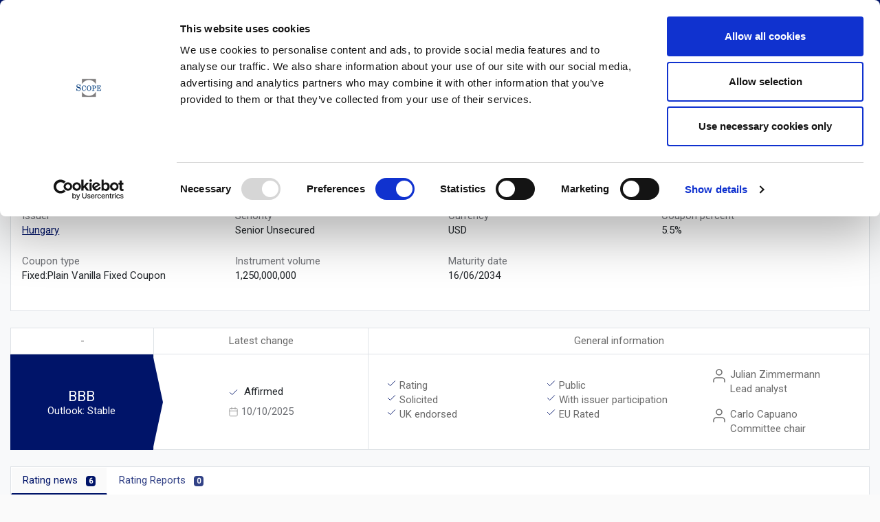

--- FILE ---
content_type: text/html;charset=UTF-8
request_url: https://scoperatings.com/ratings-and-research/instrument/615312
body_size: 10315
content:





<!doctype html>
<html lang="en">
<head>
    <title>HUGV   5.500 06/16/34 | Instrument | Scope Ratings | European Rating Agency </title>
    <link rel=canonical href="https://scoperatings.com/ratings-and-research/instrument/615312"/>
    <meta name="description" content="HUGV   5.500 06/16/34 | Instrument | Scope Ratings"/>
<script id="Cookiebot" src="https://consent.cookiebot.com/uc.js" data-cbid="e93e2d2e-b140-4cb5-9088-0fe3a5f7efef" data-blockingmode="auto" type="text/javascript"></script>
<!-- Global site tag (gtag.js) - Google Analytics -->
<!-- Global site tag (gtag.js) - Google Analytics -->
<script async src="https://www.googletagmanager.com/gtag/js?id=G-E40K8R56VE"></script>
    <script>
    window.dataLayer = window.dataLayer || [];
    function gtag(){dataLayer.push(arguments);}
    gtag('js', new Date());
    gtag('config', 'G-E40K8R56VE');
</script>

<meta charset="UTF-8">
<meta name="viewport" content="width=device-width, initial-scale=1.0, maximum-scale=1.0">
<link rel="preload" href="/.resources/scoperatings/webresources/js/select.js" as="script">
<link rel="icon" type="image/png" href="/.resources/scoperatings/webresources/img/favicon.png"/>
<link rel="apple-touch-icon" href="/.resources/scoperatings/webresources/img/logos-scope/scope-logo.png" media="all" >
<link rel="preconnect" href="https://fonts.googleapis.com">
<link rel="preconnect" href="https://fonts.gstatic.com" crossorigin>
<link href="https://fonts.googleapis.com/css2?family=Roboto&display=swap" rel="stylesheet">
<link href="https://cdn.jsdelivr.net/npm/bootstrap@5.0.2/dist/css/bootstrap.min.css" rel="stylesheet" integrity="sha384-EVSTQN3/azprG1Anm3QDgpJLIm9Nao0Yz1ztcQTwFspd3yD65VohhpuuCOmLASjC" crossorigin="anonymous">
<link rel="stylesheet" type="text/css" media='all' href="/.resources/scoperatings/webresources/css/select~2025-10-13-19-45-46-000~cache.css"/>
<script src="https://code.jquery.com/jquery-3.6.0.js"></script>
<link rel="stylesheet" type="text/css" media='all' href="/.resources/scoperatings/webresources/css/jquery-ui.min~2025-10-13-19-45-46-000~cache.css"/>
<link rel="stylesheet" type="text/css" media='all' href="/.resources/scoperatings/webresources/css/style~2025-10-13-19-45-46-000~cache.css"/>

<script src="https://unpkg.com/feather-icons"></script>
<script src="https://cdnjs.cloudflare.com/ajax/libs/Chart.js/3.7.0/chart.min.js"></script>


</head>
<body>
<main class="bg-light">
<script src="/.resources/scoperatings/webresources/js/script.js?7"></script>
<header class="mb-3 fixed-top shadow-sm" style="z-index: 1600">
    <div class="bg-primary-dark py-2 main-nav">
        <div class="container">
            <div class="d-flex flex-column flex-lg-row justify-content-lg-between">
                <div class="me-lg-4 d-flex align-items-center">
                    <div class="d-flex align-items-center flex-grow-1">
                        <a href="/" class="d-inline-flex align-items-center text-light text-decoration-none">
                            <img class="scope-logo" src="/.resources/scoperatings/webresources/img/Scope-Ratings-negative.png" alt="Scope Ratings Logo Text">
                        </a>
                        

                        <div class="d-lg-none ms-auto d-flex align-items-center">
                            <a href="/contact" class="text-light text-decoration-none">
                                <svg xmlns="http://www.w3.org/2000/svg" width="21" height="21" fill="currentColor" class="bi bi-telephone" viewBox="0 0 16 16">
                                    <path d="M3.654 1.328a.678.678 0 0 0-1.015-.063L1.605 2.3c-.483.484-.661 1.169-.45 1.77a17.568 17.568 0 0 0 4.168 6.608 17.569 17.569 0 0 0 6.608 4.168c.601.211 1.286.033 1.77-.45l1.034-1.034a.678.678 0 0 0-.063-1.015l-2.307-1.794a.678.678 0 0 0-.58-.122l-2.19.547a1.745 1.745 0 0 1-1.657-.459L5.482 8.062a1.745 1.745 0 0 1-.46-1.657l.548-2.19a.678.678 0 0 0-.122-.58L3.654 1.328zM1.884.511a1.745 1.745 0 0 1 2.612.163L6.29 2.98c.329.423.445.974.315 1.494l-.547 2.19a.678.678 0 0 0 .178.643l2.457 2.457a.678.678 0 0 0 .644.178l2.189-.547a1.745 1.745 0 0 1 1.494.315l2.306 1.794c.829.645.905 1.87.163 2.611l-1.034 1.034c-.74.74-1.846 1.065-2.877.702a18.634 18.634 0 0 1-7.01-4.42 18.634 18.634 0 0 1-4.42-7.009c-.362-1.03-.037-2.137.703-2.877L1.885.511z"/>
                                </svg>
                            </a>
                        </div>

                    </div>
                </div>
                <div  class="searchbar flex-grow-1 mb-2 mt-3 ms-lg-2">
                    <div class="d-flex">
                        <input onkeydown="searchOnEnter(this)" id="searchField" type="search" class="form-control rounded-0 border-0 p-1" placeholder="Search for issuers, instruments, rating news and research" aria-label="Search">
                        <button onclick="search()" class="btn btn-link pointer bg-light d-flex align-items-center px-2">
                            <svg xmlns="http://www.w3.org/2000/svg" width="16" height="16" viewBox="0 0 24 24" fill="none" stroke="currentColor" stroke-width="1.5" stroke-linecap="round" stroke-linejoin="round" class="feather feather-search"><circle cx="11" cy="11" r="8"></circle><line x1="21" y1="21" x2="16.65" y2="16.65"></line></svg>
                        </button>
                    </div>

                </div>
                <div class="d-flex align-items-center">
                    <a href="/contact" class="d-none d-lg-flex ms-4 align-items-center mb-2 mb-lg-0 text-light text-decoration-none">
                        <svg xmlns="http://www.w3.org/2000/svg" width="21" height="21" fill="currentColor" class="bi bi-telephone" viewBox="0 0 16 16">
                            <path d="M3.654 1.328a.678.678 0 0 0-1.015-.063L1.605 2.3c-.483.484-.661 1.169-.45 1.77a17.568 17.568 0 0 0 4.168 6.608 17.569 17.569 0 0 0 6.608 4.168c.601.211 1.286.033 1.77-.45l1.034-1.034a.678.678 0 0 0-.063-1.015l-2.307-1.794a.678.678 0 0 0-.58-.122l-2.19.547a1.745 1.745 0 0 1-1.657-.459L5.482 8.062a1.745 1.745 0 0 1-.46-1.657l.548-2.19a.678.678 0 0 0-.122-.58L3.654 1.328zM1.884.511a1.745 1.745 0 0 1 2.612.163L6.29 2.98c.329.423.445.974.315 1.494l-.547 2.19a.678.678 0 0 0 .178.643l2.457 2.457a.678.678 0 0 0 .644.178l2.189-.547a1.745 1.745 0 0 1 1.494.315l2.306 1.794c.829.645.905 1.87.163 2.611l-1.034 1.034c-.74.74-1.846 1.065-2.877.702a18.634 18.634 0 0 1-7.01-4.42 18.634 18.634 0 0 1-4.42-7.009c-.362-1.03-.037-2.137.703-2.877L1.885.511z"/>
                        </svg>
                    </a>
                </div>
            </div>
        </div>
    </div>
    <nav class="navbar navbar-light bg-light bg-white w-100 py-0 justify-content-center d-flex">
        <ul class="scrollx p-0 d-flex justify-content-start px-3 navbar-nav flex-row" style="max-width: 1000px">
            <li class="nav-item">
                <a href="/" class="main-nav nav-link btn-sm p-3 h-100 ">
                    Overview
                </a>
            </li><li class="nav-item">
                <a target="_self" title="About Scope" href="/about-scope" class="main-nav nav-link btn-sm p-3 h-100 " >
                    About Scope
                </a>
            </li>
            <li class="nav-item">
                <a onclick="closeall(this)" href="#" class="main-nav nav-link btn-sm p-3 h-100 active" data-bs-toggle="collapse" data-bs-target="#two" aria-controls="navbarsExample01" aria-expanded="false" aria-label="Toggle navigation">
                    Ratings & Research
                </a>
            </li>
            <li class="nav-item">
                <a onclick="closeall(this)" href="#" class="main-nav nav-link btn-sm p-3 h-100 " data-bs-toggle="collapse" data-bs-target="#three" aria-controls="three" aria-expanded="false" aria-label="Toggle navigation">
                    Governance & Policies
                </a>
            </li>
            <li class="nav-item">
                <a title="Media Scope Group" target="_blank" href="https://scopegroup.com/media-centre" class="main-nav nav-link btn-sm p-3 h-100">
                    Media
                </a>
            </li>
            <li class="nav-item">
                <a target="_blank" href="https://careers.scopegroup.com/" class="main-nav nav-link btn-sm py-3 h-100" >
                    Careers
                </a>
            </li>
        </ul>
        <div class="navbar-collapse collapse border-top bg-white" id="two" >
            <div class="container py-3">
                <div class="row">
                    <div class="col-12">
                        <div class="text-primary mb-4">Ratings & Research</div>
                        <div class="row">
                            <div class="col-12">
                                <ul class="list-unstyled nav-sub-scope bl ps-0 row d-flex g-3">
                                    <li class="col-4 col-sm-6 col-md-4 col-lg-3">
                                        <a style="min-height: 70px" target="_self" title="Scope Ratings Corporates" href="/ratings-and-research/corporates/team"
                                           class="d-flex btn btn-secondary justify-content-center align-items-center p-2 border-0 display-10">
                                            Corporates
                                        </a>
                                    </li>
                                    <li class="col-4 col-sm-6 col-md-4 col-lg-3">
                                        <a style="min-height: 70px"  target="_self" title="Scope Ratings Financial Institutions"
                                           href="/ratings-and-research/financial-institutions/team"
                                           class="d-flex btn btn-secondary justify-content-center align-items-center p-2 border-0 display-10">
                                            Financial Institutions
                                        </a>
                                    </li>
                                    <li class="col-4 col-sm-6 col-md-4 col-lg-3">
                                        <a style="min-height: 70px"  target="_self" title="Scope Ratings Covered Bonds"
                                           href="/ratings-and-research/covered-bonds/team"
                                           class="d-flex btn btn-secondary justify-content-center align-items-center p-2 border-0 display-10">
                                            Covered Bonds
                                        </a>
                                    </li>
                                    <li class="col-4 col-sm-6 col-md-4 col-lg-3">
                                        <a style="min-height: 70px"  target="_self" title="Scope Ratings Structured Finance	"
                                           href="/ratings-and-research/structured-finance/team"
                                           class="d-flex btn btn-secondary justify-content-center align-items-center p-2 border-0 display-10">
                                            Structured Finance
                                        </a>
                                    </li>
                                    <li class="col-4 col-sm-6 col-md-4 col-lg-3">
                                        <a style="min-height: 70px"  target="_self" title="Scope Ratings Project Finance"
                                           href="/ratings-and-research/project-finance/team"
                                           class="d-flex btn btn-secondary justify-content-center align-items-center p-2 border-0 display-10">
                                            Project Finance
                                        </a>
                                    </li>
                                    <li class="col-4 col-sm-6 col-md-4 col-lg-3">
                                        <a style="min-height: 70px"  target="_self" title="Scope Ratings Sovereign and Public Sector"
                                           href="/ratings-and-research/sovereign-and-public-sector/team"
                                           class="d-flex btn btn-secondary justify-content-center align-items-center p-2 border-0 display-10">
                                            Sovereign and Public Sector
                                        </a>
                                    </li>
                                    <li class="col-4 col-sm-6 col-md-4 col-lg-3">
                                        <a style="min-height: 70px"  target="_self" title="Scope Risk Solutions Team"
                                           href="/risk-solutions/team"
                                           class="d-flex btn btn-secondary justify-content-center align-items-center p-2 border-0 display-10">
                                            Risk Solutions
                                        </a>
                                    </li>
                                </ul>
                            </div>
                        </div>
                    </div>
                </div>
            </div>
        </div>
        <div class="navbar-collapse collapse border-top bg-white" id="three" >
            <div class="container py-3">
                <div class="row">
                    <div class="col-12 col-lg-6">
                        <div class="text-primary mb-4">Governance & Policies</div>
                        <div class="row">
                            <div class="col-6">
                                <ul class="list-unstyled nav-sub-scope ps-0">
                                    <li class="mb-1">
                                        <a href="/governance-and-policies/governance" target="_self" title="Governance Scope Group" class="d-flex justify-content-between align-items-center collapse-sub-btn btn btn-toggle align-items-center rounded d-block text-start collapsed">
                                            Governance
                                            <svg xmlns="http://www.w3.org/2000/svg" width="10" fill="currentColor" class="bi bi-chevron-right" viewBox="0 0 16 16">
                                                <path fill-rule="evenodd" d="M4.646 1.646a.5.5 0 0 1 .708 0l6 6a.5.5 0 0 1 0 .708l-6 6a.5.5 0 0 1-.708-.708L10.293 8 4.646 2.354a.5.5 0 0 1 0-.708z"/>
                                            </svg>
                                        </a>
                                    </li>
                                    <li class="mb-1">
                                        <a onclick="closeallSub(this)" class="d-flex justify-content-between align-items-center collapse-sub-btn btn btn-toggle align-items-center rounded d-block text-start collapsed"
                                           data-bs-toggle="collapse" data-bs-target="#rating-gov" aria-expanded="false">
                                            Rating Governance
                                            <svg xmlns="http://www.w3.org/2000/svg" width="10" fill="currentColor" class="bi bi-chevron-right" viewBox="0 0 16 16">
                                                <path fill-rule="evenodd" d="M4.646 1.646a.5.5 0 0 1 .708 0l6 6a.5.5 0 0 1 0 .708l-6 6a.5.5 0 0 1-.708-.708L10.293 8 4.646 2.354a.5.5 0 0 1 0-.708z"/>
                                            </svg>
                                        </a>
                                    </li>
                                    <li class="mb-1">
                                        <a onclick="closeallSub(this)" class="d-flex justify-content-between align-items-center collapse-sub-btn btn btn-toggle align-items-center rounded d-block text-start collapsed"
                                           data-bs-toggle="collapse" data-bs-target="#regulatory" aria-expanded="false">
                                            Regulatory
                                            <svg xmlns="http://www.w3.org/2000/svg" width="10" fill="currentColor" class="bi bi-chevron-right" viewBox="0 0 16 16">
                                                <path fill-rule="evenodd" d="M4.646 1.646a.5.5 0 0 1 .708 0l6 6a.5.5 0 0 1 0 .708l-6 6a.5.5 0 0 1-.708-.708L10.293 8 4.646 2.354a.5.5 0 0 1 0-.708z"/>
                                            </svg>
                                        </a>
                                    </li>
                                </ul>
                            </div>
                            <div class="col-6 ps-0">
                                <div class="collapse collapse-sub" id="governance" >
                                    <ul class="btn-toggle-nav list-unstyled fw-normal pb-1 small">
                                        <li><a href="/governance-and-policies/governance" class="link-dark rounded">Compliance</a></li>
                                        <li><a href="/governance-and-policies/governance" class="link-dark rounded">Review Function</a></li>
                                        <li><a href="/governance-and-policies/governance" class="link-dark rounded">Codes and Policies</a></li>
                                    </ul>
                                </div>
                                <div class="collapse collapse-sub" id="rating-gov">
                                    <ul class="btn-toggle-nav list-unstyled fw-normal pb-1 small">
                                        <li><a href="/governance-and-policies/rating-governance/methodologies" class="link-dark rounded">Methodologies</a></li>
                                        <li><a href="/governance-and-policies/rating-governance/definitions-and-scales" class="link-dark rounded">Definitions and Scales</a></li>
                                    </ul>
                                </div>
                                <div class="collapse collapse-sub" id="regulatory">
                                    <ul class="btn-toggle-nav list-unstyled fw-normal pb-1 small">
                                        <li><a href="/governance-and-policies/regulatory/eu-regulation" class="link-dark rounded">EU Regulation</a></li>
                                        <li><a href="/governance-and-policies/regulatory/uk-regulation" class="link-dark rounded">UK Regulation</a></li>
                                        <li style="display: none"><a href="/governance-and-policies/regulatory/us-regulation" class="link-dark rounded">US Regulation</a></li>
                                    </ul>
                                </div>
                            </div>
                        </div>
                    </div>
                </div>
            </div>
        </div>
    </nav>
</header>

<div style="top:54px; z-index: 1090" id="quick" class="bg-dark d-none fixed-top">
    <div class="container-fluid">
        <div class="col-12">
            <div class="container text-white">
                <div class="row">
                    <div class="col-4">
                        <h1>Announcements</h1>
                        <ul class="list-unstyled" id="response"></ul>
                    </div>
                    <div class="col-4">
                        <h1>Drinks</h1>
                        <ul class="list-unstyled" id="response-i"></ul>
                    </div>
                </div>

            </div>
        </div>
    </div>
</div>    <nav class="container breadcrumbs mt-responsive-nav" style="--bs-breadcrumb-divider: url(&#34;data:image/svg+xml,%3Csvg xmlns='http://www.w3.org/2000/svg' width='8' height='8'%3E%3Cpath d='M2.5 0L1 1.5 3.5 4 1 6.5 2.5 8l4-4-4-4z' fill='currentColor'/%3E%3C/svg%3E&#34;);" aria-label="breadcrumb">
        <ol class="breadcrumb mb-3">
            <li class="breadcrumb-item"><a title="Back to Overview" target="_self" href="/">Overview</a></li>
            <li class="breadcrumb-item">Ratings & Research</li>
            <li class="breadcrumb-item">
                <a
                    title="go to Sovereign and Public Sector"
                    href="/ratings-and-research/sovereign-and-public-sector/team">
                    Sovereign and Public Sector
                </a>
            </li>
            <li class="breadcrumb-item">
                <a
                    title="go to Sovereign and Public Sector"
                    href="/ratings-and-research/sovereign-and-public-sector/instruments">
                    Instruments
                </a>
            </li>
            <li class="breadcrumb-item active text-primary" aria-current="page">HUGV   5.500 06/16/34</li>
        </ol>
    </nav>
    <section class="container">
        <div class="row">
            <article class="col-12">
                <nav class="navbar navbar-scope p-0">
                    <div class="p-3 w-100">
                        <div class="d-flex flex-column flex-lg-row">
                            <div style="max-width: 630px" class="mb-3 mb-lg-0 display-10 text-dark">
                                HUGV   5.500 06/16/34
                            </div>
                            <div class="ms-lg-4 flex-grow-1 mt-1">
                                <div class="d-flex flex-column flex-md-row align-items-md-start h-100">
                                    <div>
                                        <span class="text-secondary ">Country: </span><span class="">Hungary</span>
                                    </div>
                                    <div class="mx-md-3">
                                        <span class="text-secondary">Business line: </span><span class="">Sovereign and Public Sector</span>
                                    </div>
                                    <div class="ms-auto">
                                        <a href="/ratings-and-research/issuer/451464/instruments" class="btn-link btn-sm ms-auto" target="_self" title="Instruments list">
                                            Back to list
                                        </a>
                                    </div>


                                </div>
                            </div>

                        </div>
                    </div>
                </nav>
            </article>
        </div>
    </section>



    <section class="container">
        <div class="row g-4 mt-2">
            <article class="col-12 mt-0 mb-4">
                <div class="bg-white border">
                    <div class="display-10 text-dark p-3 border-bottom mb-3 w-100">Instrument data</div>
                    <div class="p-3">
                        <div class="row">
                                <div class="col-12 col-lg-3 mb-4">
                                    <div class="text-small text-secondary">
                                        Issuer
                                    </div>
                                    <div class="text-dark">
                                        <a target="_self" title="Hungary" href="/ratings-and-research/issuer/451464">Hungary</a>
                                    </div>
                                </div>

                                <div class="col-12 col-lg-3 mb-4">
                                    <div class="text-small text-secondary">
                                        Senority
                                    </div>
                                    <div class="text-dark">
                                        Senior Unsecured
                                    </div>
                                </div>

                                <div class="col-12 col-lg-3 mb-4">
                                    <div class="text-small text-secondary">
                                        Currency
                                    </div>
                                    <div class="text-dark">
                                        USD
                                    </div>
                                </div>


                                <div class="col-12 col-lg-3 mb-4">
                                    <div class="text-small text-secondary">
                                        Coupon percent
                                    </div>
                                    <div class="text-dark">
                                        5.5%
                                    </div>
                                </div>

                                <div class="col-12 col-lg-3 mb-4">
                                    <div class="text-small text-secondary">
                                        Coupon type
                                    </div>
                                    <div class="text-dark">
                                        Fixed:Plain Vanilla Fixed Coupon
                                    </div>
                                </div>

                                <div class="col-12 col-lg-3 mb-4">
                                    <div class="text-small text-secondary">
                                        Instrument volume
                                    </div>
                                    <div class="text-dark">
                                        1,250,000,000
                                    </div>
                                </div>

                                <div class="col-12 col-lg-3 mb-4">
                                    <div class="text-small text-secondary">
                                        Maturity date
                                    </div>
                                    <div class="text-dark">
                                        16/06/2034
                                    </div>
                                </div>

                        </div>
                    </div>
                </div>
            </article>
        </div>

    </section>

        <section class="container">
            <div class="row g-4 mt-0">
                <article class="col-12 mt-0 mb-3">
                    <div class="bg-white border-end">
                        <div class="row g-0 text-center justify-content-between">
                            <div class="type col-6 col-lg-2 border-top d-flex flex-column">
                                <div class="border-bottom border-start py-2 text-tiny">-</div>
                                <div class="position-relative py-5 bg-primary text-white display-9 flex-grow-1 d-flex d-lg-none flex-column align-items-center justify-content-center">
                                    <span class="">
                                            BBB
                                    </span>

                                    <span class="d-block text-small">
                                        Outlook:
                                        <span class="display-10">
                                            Stable
                                        </span>
                                    </span>
                                    <div class="triangle-right position-absolute">
                                        <svg width="100%" height="100%" viewBox="0 0 100 100" preserveAspectRatio="none"  xmlns="http://www.w3.org/2000/svg">
                                            <!-- Example of a polygon with the default fill -->
                                            <polygon fill="#001469" points="0,0 100,50 0,100 " />
                                        </svg>
                                    </div>
                                </div>
                                <div class="position-relative py-5 bg-primary text-white display-9 flex-grow-1 d-none flex-column d-lg-flex align-items-center justify-content-center">
                                    <span class="">
                                            BBB
                                    </span>
                                        <span class="d-block text-small">
                                        Outlook:
                                            Stable
                                    </span>

                                    <div class="triangle-right position-absolute">
                                        <svg width="100%" height="100%" viewBox="0 0 100 100" preserveAspectRatio="none"  xmlns="http://www.w3.org/2000/svg">
                                            <!-- Example of a polygon with the default fill -->
                                            <polygon fill="#001469" points="0,0 100,50 0,100 " />
                                        </svg>
                                    </div>
                                </div>
                            </div>

                            <div class="change col-6 col-lg-3 border-top border-start border-bottom d-flex flex-column">
                                <div class=" border-bottom py-2 text-tiny">Latest change</div>
                                <div class="flex-grow-1 d-flex align-items-center justify-content-center flex-column">
                                    <div>
                                        <div class=" text-start text-dark ">
                                            <svg xmlns="http://www.w3.org/2000/svg" width="15" height="15" viewBox="0 0 24 24" fill="none" stroke="#001469" stroke-width="1.5" stroke-linecap="round" stroke-linejoin="round" class="feather feather-check me-1"><polyline points="20 6 9 17 4 12"></polyline></svg>
                                                Affirmed
                                        </div>
                                        <div class="text-secondary d-flex align-items-center mt-2 text-start">
                                            <svg xmlns="http://www.w3.org/2000/svg" width="15" height="15" viewBox="0 0 24 24" fill="none" stroke="rgb(154, 154, 154)" stroke-width="1.5" stroke-linecap="round" stroke-linejoin="round" class="feather feather-calendar me-1"><rect x="3" y="4" width="18" height="18" rx="2" ry="2"></rect><line x1="16" y1="2" x2="16" y2="6"></line><line x1="8" y1="2" x2="8" y2="6"></line><line x1="3" y1="10" x2="21" y2="10"></line></svg>
                                            10/10/2025
                                        </div>
                                    </div>
                                </div>
                            </div>
                            <div class="info col-12 col-lg-7 border-top  border-bottom border-start d-flex flex-column">
                                <div class="border-bottom py-2 text-tiny">General information</div>
                                <div class="flex-grow-1 d-flex align-items-center justify-content-center">
                                    <div class="w-100 p-2">
                                        <div class="container">
                                            <div class="d-flex flex-column flex-md-row">
                                                <div class="">
                                                    <div class="d-flex row p-3">
                                                            <div class="d-flex align-items-start text-start col-6">
                                                                <svg xmlns="http://www.w3.org/2000/svg" width="15" height="15" viewBox="0 0 24 24" fill="none" stroke="#001469" stroke-width="1.5" stroke-linecap="round" stroke-linejoin="round" class="feather feather-check me-1"><polyline points="20 6 9 17 4 12"></polyline></svg>
                                                                Rating
                                                            </div>
                                                            <div class="d-flex align-items-start text-start col-6">
                                                                <svg xmlns="http://www.w3.org/2000/svg" width="15" height="15" viewBox="0 0 24 24" fill="none" stroke="#001469" stroke-width="1.5" stroke-linecap="round" stroke-linejoin="round" class="feather feather-check me-1"><polyline points="20 6 9 17 4 12"></polyline></svg>
                                                                Public
                                                            </div>

                                                            <div class="d-flex align-items-start text-start col-6">
                                                                <svg xmlns="http://www.w3.org/2000/svg" width="15" height="15" viewBox="0 0 24 24" fill="none" stroke="#001469" stroke-width="1.5" stroke-linecap="round" stroke-linejoin="round" class="feather feather-check me-1"><polyline points="20 6 9 17 4 12"></polyline></svg>
                                                                Solicited
                                                            </div>

                                                            <div class="d-flex align-items-start text-start col-6">
                                                                <svg xmlns="http://www.w3.org/2000/svg" width="15" height="15" viewBox="0 0 24 24" fill="none" stroke="#001469" stroke-width="1.5" stroke-linecap="round" stroke-linejoin="round" class="feather feather-check me-1"><polyline points="20 6 9 17 4 12"></polyline></svg>
                                                                    With issuer participation
                                                            </div>

                                                            <div class="d-flex align-items-start text-start col-6">
                                                                <svg xmlns="http://www.w3.org/2000/svg" width="15" height="15" viewBox="0 0 24 24" fill="none" stroke="#001469" stroke-width="1.5" stroke-linecap="round" stroke-linejoin="round" class="feather feather-check me-1"><polyline points="20 6 9 17 4 12"></polyline></svg>
                                                                UK endorsed
                                                            </div>



                                                            <div class="d-flex align-items-start text-start col-6">
                                                                <svg xmlns="http://www.w3.org/2000/svg" width="15" height="15" viewBox="0 0 24 24" fill="none" stroke="#001469" stroke-width="1.5" stroke-linecap="round" stroke-linejoin="round" class="feather feather-check me-1"><polyline points="20 6 9 17 4 12"></polyline></svg>
                                                                EU Rated
                                                            </div>

                                                    </div>
                                                </div>
                                                <div class="col-12 col-md-4">
                                                    <div class="ps-3 justify-content-center align-items-center d-flex flex-column">
                                                            <div class="d-flex align-items-start text-start col-12">
                                                                <svg xmlns="http://www.w3.org/2000/svg" width="24" height="24" viewBox="0 0 24 24" fill="none" stroke="currentColor" stroke-width="1.5" stroke-linecap="round" stroke-linejoin="round" class="feather feather-user me-1"><path d="M20 21v-2a4 4 0 0 0-4-4H8a4 4 0 0 0-4 4v2"></path><circle cx="12" cy="7" r="4"></circle></svg>
                                                                <div><span class="d-block ">Julian Zimmermann</span>
                                                                    Lead analyst</div>
                                                            </div>
                                                            <div class="mt-3 d-flex align-items-start text-start col-12">
                                                                <svg xmlns="http://www.w3.org/2000/svg" width="24" height="24" viewBox="0 0 24 24" fill="none" stroke="currentColor" stroke-width="1.5" stroke-linecap="round" stroke-linejoin="round" class="feather feather-user me-1"><path d="M20 21v-2a4 4 0 0 0-4-4H8a4 4 0 0 0-4 4v2"></path><circle cx="12" cy="7" r="4"></circle></svg>
                                                                <div><span class="d-block ">Carlo Capuano</span>
                                                                    Committee chair</div>
                                                            </div>
                                                    </div>
                                                </div>
                                            </div>

                                        </div>
                                    </div>
                                </div>
                            </div>

                        </div>
                    </div>
                </article>
            </div>

        </section>

    <section class="container">
        <div class="row g-4 mt-2">
            <article class="col-12 mt-0 mb-4">
                <div class="bg-white border">
                    <ul class="nav nav-tabs border-0" id="myTab" role="tablist">
                        <li class="nav-item" role="presentation">
                            <a class="nav-link active " id="news-tab" data-bs-toggle="tab" data-bs-target="#news" type="button" role="tab" aria-controls="news" aria-selected="true">
                                Rating news
                                <span class="ms-2 badge-scope badge bg-primary text-white">
                                    6
                                </span>
                            </a>
                        </li>
                        <li class="nav-item" role="presentation">
                            <a class="nav-link text-primary disabled" id="report-tab" data-bs-toggle="tab" data-bs-target="#report" type="button" role="tab" aria-controls="report" aria-selected="false">
                                Rating Reports
                                <span class="ms-2 badge-scope badge bg-primary text-white">
                                    0
                                </span>
                            </a>
                        </li>
                    </ul>
                    <div class="tab-content px-4 py-2" id="myTabContent">
                        <div class="tab-pane fade show active" id="news" role="tabpanel" aria-labelledby="news-tab">
                            <article class="col-12 mt-3">
                                <div class="row d-flex justify-content-start align-items-start">
        <div class="col-12 col-lg-6">
            <div class="card mb-3 bg-white border rounded-0 mt-2 text-decoration-none" style="max-width: inherit;">
                <div class="row g-0 position-relative">
                        <a target="_self" title="Scope affirms Hungary’s credit rating at BBB with Stable Outlook" href="/ratings-and-research/rating/EN/179414" class="stretched-link"></a>
                    <div class="col-12 pb-0">
                        <div class="p-3 pb-0 d-flex flex-column flex-sm-row">
                            <div style="height: 200px; width: 200px" class="img-wrapper mx-auto">
                                <div class="wrapper">
                                    <img height="100%" src="https://www.scopegroup.com/ScopeOneApi/images/announcement-img?imageName=mitteilung_999079964268179ba0427d8fd35d98b57127cc9aa967d696fc7dbbd09aa6ee62.jpg" alt="Scope affirms Hungary’s credit rating at BBB with Stable Outlook">
                                </div>
                            </div>
                            <div class="ms-sm-3 col mt-4 mt-lg-0">
                                <div>
                                    <p class="text-secondary mb-3 d-flex justify-content-between align-items-center">
                                        10/10/2025
                                        <span class="badge-scope text-uppercase me-1 px-2 rounded-pill ms-2 bg-gray border text-secondary text-small badge p-1 fw-light">
                                            Rating announcement
                                        </span>
                                        <span class="ms-auto">EN</span></p>
                                    <h3 class="card-title clamp title display-14 text-dark">
                                        <p>Scope affirms Hungary’s credit rating at BBB with Stable Outlook</p>
                                    </h3>
                                        <div class="clamp text card-text text-secondary">
                                            <p>Still-robust growth prospects and a solid external position support the rating. A relatively high public debt and fiscal deficits, continued uncertainty around the disbursement of substantial EU funds, and vulnerabilities to external shocks are challenges</p>
                                        </div>
                                </div>
                            </div>
                        </div>
                    </div>
                </div>
                <div class="row g-0 border-top mt-3 bg-gray">
                    <div class="col-12 p-3">
                        <div class="row justify-content-between text-uppercase align-items-center">
                            <div class="col-auto d-flex align-items-center justify-content-start">
                                <a href="https://www.linkedin.com/shareArticle?mini=true&url=https%3A%2F%2Fscoperatings.com%2Fratings-and-research%2Frating%2FEN%2F179414" 
                                   class="btn-sm me-2 px-2 pe-lg-0 d-flex align-items-center position-relative"  
                                   target="_blank">
                                    <svg width="16" height="16" fill="#001469" xmlns="http://www.w3.org/2000/svg" viewBox="0 0 35.167 29.943">
                                        <path id="Path_2525" data-name="Path 2525" d="M1163.784,273.109a.551.551,0,0,0,.555-.582c0-.413-.249-.61-.76-.61h-.826v2.162h.311v-.943h.382l.009.011.592.931h.332l-.637-.964Zm-.359-.217h-.36v-.731h.457c.236,0,.5.039.5.347,0,.355-.272.384-.6.384" transform="translate(-1130.345 -245.064)" />
                                        <path id="Path_2520" data-name="Path 2520" d="M929.11,82.689H924.7v-6.9c0-1.645-.029-3.763-2.291-3.763-2.295,0-2.646,1.793-2.646,3.643v7.019h-4.406V68.5h4.229V70.44h.059a4.635,4.635,0,0,1,4.173-2.292c4.465,0,5.289,2.937,5.289,6.758ZM910.39,66.561A2.557,2.557,0,1,1,912.946,64a2.557,2.557,0,0,1-2.556,2.557m2.2,16.128h-4.41V68.5h4.41Zm18.713-25.332H905.969a2.17,2.17,0,0,0-2.194,2.143V84.942a2.171,2.171,0,0,0,2.194,2.145h25.337a2.176,2.176,0,0,0,2.2-2.145V59.5a2.174,2.174,0,0,0-2.2-2.143" transform="translate(-903.775 -57.354)" />
                                        <path id="Path_2526" data-name="Path 2526" d="M1154.163,264.22a2.027,2.027,0,1,0,.039,0h-.039m0,3.823a1.778,1.778,0,1,1,1.748-1.807v.03a1.74,1.74,0,0,1-1.7,1.776h-.046" transform="translate(-1121.043 -238.332)" />
                                    </svg>
                                </a>
                                Share
                            </div>
                            <div class="col-auto text-end">

                                    <a target="_self" title="Scope affirms Hungary’s credit rating at BBB with Stable Outlook" href="/ratings-and-research/rating/EN/179414" class="btn-link btn-sm text-small d-flex align-items-center">
                                        <svg style="fill: none !important;" xmlns="http://www.w3.org/2000/svg" width="24" height="24" viewBox="0 0 24 24" fill="transparent" stroke="currentColor" stroke-width="1.5" stroke-linecap="round" stroke-linejoin="round" class="feather feather-arrow-up-right"><line x1="7" y1="17" x2="17" y2="7"></line><polyline points="7 7 17 7 17 17"></polyline></svg>
                                        Read more
                                    </a>
                            </div>
                        </div>
                    </div>
                </div>
            </div>
        </div>
        <div class="col-12 col-lg-6">
            <div class="card mb-3 bg-white border rounded-0 mt-2 text-decoration-none" style="max-width: inherit;">
                <div class="row g-0 position-relative">
                        <a target="_self" title="Scope affirms Hungary's credit ratings at BBB with Stable Outlook" href="/ratings-and-research/rating/EN/177979" class="stretched-link"></a>
                    <div class="col-12 pb-0">
                        <div class="p-3 pb-0 d-flex flex-column flex-sm-row">
                            <div style="height: 200px; width: 200px" class="img-wrapper mx-auto">
                                <div class="wrapper">
                                    <img height="100%" src="https://www.scopegroup.com/ScopeOneApi/images/announcement-img?imageName=mitteilung_999079964268179ba0427d8fd35d98b57127cc9aa967d696fc7dbbd09aa6ee62.jpg" alt="Scope affirms Hungary's credit ratings at BBB with Stable Outlook">
                                </div>
                            </div>
                            <div class="ms-sm-3 col mt-4 mt-lg-0">
                                <div>
                                    <p class="text-secondary mb-3 d-flex justify-content-between align-items-center">
                                        8/11/2024
                                        <span class="badge-scope text-uppercase me-1 px-2 rounded-pill ms-2 bg-gray border text-secondary text-small badge p-1 fw-light">
                                            Rating announcement
                                        </span>
                                        <span class="ms-auto">EN</span></p>
                                    <h3 class="card-title clamp title display-14 text-dark">
                                        <p>Scope affirms Hungary's credit ratings at BBB with Stable Outlook</p>
                                    </h3>
                                        <div class="clamp text card-text text-secondary">
                                            <p>Strong track record of economic growth driven by substantial investments and an improving external position support the rating. High public debt and fiscal deficits, uncertainty about EU fund inflows, and vulnerabilities to external shocks are challenges.</p>
                                        </div>
                                </div>
                            </div>
                        </div>
                    </div>
                </div>
                <div class="row g-0 border-top mt-3 bg-gray">
                    <div class="col-12 p-3">
                        <div class="row justify-content-between text-uppercase align-items-center">
                            <div class="col-auto d-flex align-items-center justify-content-start">
                                <a href="https://www.linkedin.com/shareArticle?mini=true&url=https%3A%2F%2Fscoperatings.com%2Fratings-and-research%2Frating%2FEN%2F177979" 
                                   class="btn-sm me-2 px-2 pe-lg-0 d-flex align-items-center position-relative"  
                                   target="_blank">
                                    <svg width="16" height="16" fill="#001469" xmlns="http://www.w3.org/2000/svg" viewBox="0 0 35.167 29.943">
                                        <path id="Path_2525" data-name="Path 2525" d="M1163.784,273.109a.551.551,0,0,0,.555-.582c0-.413-.249-.61-.76-.61h-.826v2.162h.311v-.943h.382l.009.011.592.931h.332l-.637-.964Zm-.359-.217h-.36v-.731h.457c.236,0,.5.039.5.347,0,.355-.272.384-.6.384" transform="translate(-1130.345 -245.064)" />
                                        <path id="Path_2520" data-name="Path 2520" d="M929.11,82.689H924.7v-6.9c0-1.645-.029-3.763-2.291-3.763-2.295,0-2.646,1.793-2.646,3.643v7.019h-4.406V68.5h4.229V70.44h.059a4.635,4.635,0,0,1,4.173-2.292c4.465,0,5.289,2.937,5.289,6.758ZM910.39,66.561A2.557,2.557,0,1,1,912.946,64a2.557,2.557,0,0,1-2.556,2.557m2.2,16.128h-4.41V68.5h4.41Zm18.713-25.332H905.969a2.17,2.17,0,0,0-2.194,2.143V84.942a2.171,2.171,0,0,0,2.194,2.145h25.337a2.176,2.176,0,0,0,2.2-2.145V59.5a2.174,2.174,0,0,0-2.2-2.143" transform="translate(-903.775 -57.354)" />
                                        <path id="Path_2526" data-name="Path 2526" d="M1154.163,264.22a2.027,2.027,0,1,0,.039,0h-.039m0,3.823a1.778,1.778,0,1,1,1.748-1.807v.03a1.74,1.74,0,0,1-1.7,1.776h-.046" transform="translate(-1121.043 -238.332)" />
                                    </svg>
                                </a>
                                Share
                            </div>
                            <div class="col-auto text-end">

                                    <a target="_self" title="Scope affirms Hungary's credit ratings at BBB with Stable Outlook" href="/ratings-and-research/rating/EN/177979" class="btn-link btn-sm text-small d-flex align-items-center">
                                        <svg style="fill: none !important;" xmlns="http://www.w3.org/2000/svg" width="24" height="24" viewBox="0 0 24 24" fill="transparent" stroke="currentColor" stroke-width="1.5" stroke-linecap="round" stroke-linejoin="round" class="feather feather-arrow-up-right"><line x1="7" y1="17" x2="17" y2="7"></line><polyline points="7 7 17 7 17 17"></polyline></svg>
                                        Read more
                                    </a>
                            </div>
                        </div>
                    </div>
                </div>
            </div>
        </div>
        <div class="col-12 col-lg-6">
            <div class="card mb-3 bg-white border rounded-0 mt-2 text-decoration-none" style="max-width: inherit;">
                <div class="row g-0 position-relative">
                        <a target="_self" title="Scope affirms Hungary's credit ratings at BBB with Stable Outlook" href="/ratings-and-research/rating/EN/176220" class="stretched-link"></a>
                    <div class="col-12 pb-0">
                        <div class="p-3 pb-0 d-flex flex-column flex-sm-row">
                            <div style="height: 200px; width: 200px" class="img-wrapper mx-auto">
                                <div class="wrapper">
                                    <img height="100%" src="https://www.scopegroup.com/ScopeOneApi/images/announcement-img?imageName=mitteilung_434933ad96ab64422402e39f97fa9b578a28bd6e7552e8e7a9c8b44814398cdf.jpg" alt="Scope affirms Hungary's credit ratings at BBB with Stable Outlook">
                                </div>
                            </div>
                            <div class="ms-sm-3 col mt-4 mt-lg-0">
                                <div>
                                    <p class="text-secondary mb-3 d-flex justify-content-between align-items-center">
                                        26/1/2024
                                        <span class="badge-scope text-uppercase me-1 px-2 rounded-pill ms-2 bg-gray border text-secondary text-small badge p-1 fw-light">
                                            Rating announcement
                                        </span>
                                        <span class="ms-auto">EN</span></p>
                                    <h3 class="card-title clamp title display-14 text-dark">
                                        <p>Scope affirms Hungary's credit ratings at BBB with Stable Outlook</p>
                                    </h3>
                                        <div class="clamp text card-text text-secondary">
                                            <p>The ratings are supported by a robust track record of economic growth driven by substantial investments. Weak governance metrics and high public debt are credit constraints.</p>
                                        </div>
                                </div>
                            </div>
                        </div>
                    </div>
                </div>
                <div class="row g-0 border-top mt-3 bg-gray">
                    <div class="col-12 p-3">
                        <div class="row justify-content-between text-uppercase align-items-center">
                            <div class="col-auto d-flex align-items-center justify-content-start">
                                <a href="https://www.linkedin.com/shareArticle?mini=true&url=https%3A%2F%2Fscoperatings.com%2Fratings-and-research%2Frating%2FEN%2F176220" 
                                   class="btn-sm me-2 px-2 pe-lg-0 d-flex align-items-center position-relative"  
                                   target="_blank">
                                    <svg width="16" height="16" fill="#001469" xmlns="http://www.w3.org/2000/svg" viewBox="0 0 35.167 29.943">
                                        <path id="Path_2525" data-name="Path 2525" d="M1163.784,273.109a.551.551,0,0,0,.555-.582c0-.413-.249-.61-.76-.61h-.826v2.162h.311v-.943h.382l.009.011.592.931h.332l-.637-.964Zm-.359-.217h-.36v-.731h.457c.236,0,.5.039.5.347,0,.355-.272.384-.6.384" transform="translate(-1130.345 -245.064)" />
                                        <path id="Path_2520" data-name="Path 2520" d="M929.11,82.689H924.7v-6.9c0-1.645-.029-3.763-2.291-3.763-2.295,0-2.646,1.793-2.646,3.643v7.019h-4.406V68.5h4.229V70.44h.059a4.635,4.635,0,0,1,4.173-2.292c4.465,0,5.289,2.937,5.289,6.758ZM910.39,66.561A2.557,2.557,0,1,1,912.946,64a2.557,2.557,0,0,1-2.556,2.557m2.2,16.128h-4.41V68.5h4.41Zm18.713-25.332H905.969a2.17,2.17,0,0,0-2.194,2.143V84.942a2.171,2.171,0,0,0,2.194,2.145h25.337a2.176,2.176,0,0,0,2.2-2.145V59.5a2.174,2.174,0,0,0-2.2-2.143" transform="translate(-903.775 -57.354)" />
                                        <path id="Path_2526" data-name="Path 2526" d="M1154.163,264.22a2.027,2.027,0,1,0,.039,0h-.039m0,3.823a1.778,1.778,0,1,1,1.748-1.807v.03a1.74,1.74,0,0,1-1.7,1.776h-.046" transform="translate(-1121.043 -238.332)" />
                                    </svg>
                                </a>
                                Share
                            </div>
                            <div class="col-auto text-end">

                                    <a target="_self" title="Scope affirms Hungary's credit ratings at BBB with Stable Outlook" href="/ratings-and-research/rating/EN/176220" class="btn-link btn-sm text-small d-flex align-items-center">
                                        <svg style="fill: none !important;" xmlns="http://www.w3.org/2000/svg" width="24" height="24" viewBox="0 0 24 24" fill="transparent" stroke="currentColor" stroke-width="1.5" stroke-linecap="round" stroke-linejoin="round" class="feather feather-arrow-up-right"><line x1="7" y1="17" x2="17" y2="7"></line><polyline points="7 7 17 7 17 17"></polyline></svg>
                                        Read more
                                    </a>
                            </div>
                        </div>
                    </div>
                </div>
            </div>
        </div>
        <div class="col-12 col-lg-6">
            <div class="card mb-3 bg-white border rounded-0 mt-2 text-decoration-none" style="max-width: inherit;">
                <div class="row g-0 position-relative">
                        <a target="_self" title="Scope downgrades Hungary's credit ratings to BBB; Outlook revised to Stable." href="/ratings-and-research/rating/EN/173502" class="stretched-link"></a>
                    <div class="col-12 pb-0">
                        <div class="p-3 pb-0 d-flex flex-column flex-sm-row">
                            <div style="height: 200px; width: 200px" class="img-wrapper mx-auto">
                                <div class="wrapper">
                                    <img height="100%" src="https://www.scopegroup.com/ScopeOneApi/images/announcement-img?imageName=mitteilung_a0e6b86d12e62a81526b57eb48c0fc614a1e37d38d9252ad7071c4d83ab59cd9.jpg" alt="Scope downgrades Hungary's credit ratings to BBB; Outlook revised to Stable.">
                                </div>
                            </div>
                            <div class="ms-sm-3 col mt-4 mt-lg-0">
                                <div>
                                    <p class="text-secondary mb-3 d-flex justify-content-between align-items-center">
                                        24/2/2023
                                        <span class="badge-scope text-uppercase me-1 px-2 rounded-pill ms-2 bg-gray border text-secondary text-small badge p-1 fw-light">
                                            Rating announcement
                                        </span>
                                        <span class="ms-auto">EN</span></p>
                                    <h3 class="card-title clamp title display-14 text-dark">
                                        <p>Scope downgrades Hungary's credit ratings to BBB; Outlook revised to Stable.</p>
                                    </h3>
                                        <div class="clamp text card-text text-secondary">
                                            <p>Deteriorating economic prospects amid weaker policy predictability and governance challenges drive the downgrade. High investment and a resilient debt profile against external shocks are key credit strengths.</p>
                                        </div>
                                </div>
                            </div>
                        </div>
                    </div>
                </div>
                <div class="row g-0 border-top mt-3 bg-gray">
                    <div class="col-12 p-3">
                        <div class="row justify-content-between text-uppercase align-items-center">
                            <div class="col-auto d-flex align-items-center justify-content-start">
                                <a href="https://www.linkedin.com/shareArticle?mini=true&url=https%3A%2F%2Fscoperatings.com%2Fratings-and-research%2Frating%2FEN%2F173502" 
                                   class="btn-sm me-2 px-2 pe-lg-0 d-flex align-items-center position-relative"  
                                   target="_blank">
                                    <svg width="16" height="16" fill="#001469" xmlns="http://www.w3.org/2000/svg" viewBox="0 0 35.167 29.943">
                                        <path id="Path_2525" data-name="Path 2525" d="M1163.784,273.109a.551.551,0,0,0,.555-.582c0-.413-.249-.61-.76-.61h-.826v2.162h.311v-.943h.382l.009.011.592.931h.332l-.637-.964Zm-.359-.217h-.36v-.731h.457c.236,0,.5.039.5.347,0,.355-.272.384-.6.384" transform="translate(-1130.345 -245.064)" />
                                        <path id="Path_2520" data-name="Path 2520" d="M929.11,82.689H924.7v-6.9c0-1.645-.029-3.763-2.291-3.763-2.295,0-2.646,1.793-2.646,3.643v7.019h-4.406V68.5h4.229V70.44h.059a4.635,4.635,0,0,1,4.173-2.292c4.465,0,5.289,2.937,5.289,6.758ZM910.39,66.561A2.557,2.557,0,1,1,912.946,64a2.557,2.557,0,0,1-2.556,2.557m2.2,16.128h-4.41V68.5h4.41Zm18.713-25.332H905.969a2.17,2.17,0,0,0-2.194,2.143V84.942a2.171,2.171,0,0,0,2.194,2.145h25.337a2.176,2.176,0,0,0,2.2-2.145V59.5a2.174,2.174,0,0,0-2.2-2.143" transform="translate(-903.775 -57.354)" />
                                        <path id="Path_2526" data-name="Path 2526" d="M1154.163,264.22a2.027,2.027,0,1,0,.039,0h-.039m0,3.823a1.778,1.778,0,1,1,1.748-1.807v.03a1.74,1.74,0,0,1-1.7,1.776h-.046" transform="translate(-1121.043 -238.332)" />
                                    </svg>
                                </a>
                                Share
                            </div>
                            <div class="col-auto text-end">

                                    <a target="_self" title="Scope downgrades Hungary's credit ratings to BBB; Outlook revised to Stable." href="/ratings-and-research/rating/EN/173502" class="btn-link btn-sm text-small d-flex align-items-center">
                                        <svg style="fill: none !important;" xmlns="http://www.w3.org/2000/svg" width="24" height="24" viewBox="0 0 24 24" fill="transparent" stroke="currentColor" stroke-width="1.5" stroke-linecap="round" stroke-linejoin="round" class="feather feather-arrow-up-right"><line x1="7" y1="17" x2="17" y2="7"></line><polyline points="7 7 17 7 17 17"></polyline></svg>
                                        Read more
                                    </a>
                            </div>
                        </div>
                    </div>
                </div>
            </div>
        </div>
        <div class="col-12 col-lg-6">
            <div class="card mb-3 bg-white border rounded-0 mt-2 text-decoration-none" style="max-width: inherit;">
                <div class="row g-0 position-relative">
                        <a target="_self" title="Scope affirms Hungary's BBB+ ratings; Outlook revised to Negative" href="/ratings-and-research/rating/EN/172068" class="stretched-link"></a>
                    <div class="col-12 pb-0">
                        <div class="p-3 pb-0 d-flex flex-column flex-sm-row">
                            <div style="height: 200px; width: 200px" class="img-wrapper mx-auto">
                                <div class="wrapper">
                                    <img height="100%" src="https://www.scopegroup.com/ScopeOneApi/images/announcement-img?imageName=mitteilung_a2b99a777f17469cbd55a5ef876180fbffde33061c026ba064861709d15b412c.jpg" alt="Scope affirms Hungary's BBB+ ratings; Outlook revised to Negative">
                                </div>
                            </div>
                            <div class="ms-sm-3 col mt-4 mt-lg-0">
                                <div>
                                    <p class="text-secondary mb-3 d-flex justify-content-between align-items-center">
                                        5/9/2022
                                        <span class="badge-scope text-uppercase me-1 px-2 rounded-pill ms-2 bg-gray border text-secondary text-small badge p-1 fw-light">
                                            Rating announcement
                                        </span>
                                        <span class="ms-auto">EN</span></p>
                                    <h3 class="card-title clamp title display-14 text-dark">
                                        <p>Scope affirms Hungary's BBB+ ratings; Outlook revised to Negative</p>
                                    </h3>
                                        <div class="clamp text card-text text-secondary">
                                            <p>A weakening growth outlook due to external risks and ongoing institutional challenges drive the Outlook revision. High investment and a resilient debt profile against external shocks support the rating.</p>
                                        </div>
                                </div>
                            </div>
                        </div>
                    </div>
                </div>
                <div class="row g-0 border-top mt-3 bg-gray">
                    <div class="col-12 p-3">
                        <div class="row justify-content-between text-uppercase align-items-center">
                            <div class="col-auto d-flex align-items-center justify-content-start">
                                <a href="https://www.linkedin.com/shareArticle?mini=true&url=https%3A%2F%2Fscoperatings.com%2Fratings-and-research%2Frating%2FEN%2F172068" 
                                   class="btn-sm me-2 px-2 pe-lg-0 d-flex align-items-center position-relative"  
                                   target="_blank">
                                    <svg width="16" height="16" fill="#001469" xmlns="http://www.w3.org/2000/svg" viewBox="0 0 35.167 29.943">
                                        <path id="Path_2525" data-name="Path 2525" d="M1163.784,273.109a.551.551,0,0,0,.555-.582c0-.413-.249-.61-.76-.61h-.826v2.162h.311v-.943h.382l.009.011.592.931h.332l-.637-.964Zm-.359-.217h-.36v-.731h.457c.236,0,.5.039.5.347,0,.355-.272.384-.6.384" transform="translate(-1130.345 -245.064)" />
                                        <path id="Path_2520" data-name="Path 2520" d="M929.11,82.689H924.7v-6.9c0-1.645-.029-3.763-2.291-3.763-2.295,0-2.646,1.793-2.646,3.643v7.019h-4.406V68.5h4.229V70.44h.059a4.635,4.635,0,0,1,4.173-2.292c4.465,0,5.289,2.937,5.289,6.758ZM910.39,66.561A2.557,2.557,0,1,1,912.946,64a2.557,2.557,0,0,1-2.556,2.557m2.2,16.128h-4.41V68.5h4.41Zm18.713-25.332H905.969a2.17,2.17,0,0,0-2.194,2.143V84.942a2.171,2.171,0,0,0,2.194,2.145h25.337a2.176,2.176,0,0,0,2.2-2.145V59.5a2.174,2.174,0,0,0-2.2-2.143" transform="translate(-903.775 -57.354)" />
                                        <path id="Path_2526" data-name="Path 2526" d="M1154.163,264.22a2.027,2.027,0,1,0,.039,0h-.039m0,3.823a1.778,1.778,0,1,1,1.748-1.807v.03a1.74,1.74,0,0,1-1.7,1.776h-.046" transform="translate(-1121.043 -238.332)" />
                                    </svg>
                                </a>
                                Share
                            </div>
                            <div class="col-auto text-end">

                                    <a target="_self" title="Scope affirms Hungary's BBB+ ratings; Outlook revised to Negative" href="/ratings-and-research/rating/EN/172068" class="btn-link btn-sm text-small d-flex align-items-center">
                                        <svg style="fill: none !important;" xmlns="http://www.w3.org/2000/svg" width="24" height="24" viewBox="0 0 24 24" fill="transparent" stroke="currentColor" stroke-width="1.5" stroke-linecap="round" stroke-linejoin="round" class="feather feather-arrow-up-right"><line x1="7" y1="17" x2="17" y2="7"></line><polyline points="7 7 17 7 17 17"></polyline></svg>
                                        Read more
                                    </a>
                            </div>
                        </div>
                    </div>
                </div>
            </div>
        </div>
        <div class="col-12 col-lg-6">
            <div class="card mb-3 bg-white border rounded-0 mt-2 text-decoration-none" style="max-width: inherit;">
                <div class="row g-0 position-relative">
                        <a target="_self" title="Scope affirms Hungary's credit rating at BBB+ with a Stable Outlook" href="/ratings-and-research/rating/EN/169565" class="stretched-link"></a>
                    <div class="col-12 pb-0">
                        <div class="p-3 pb-0 d-flex flex-column flex-sm-row">
                            <div style="height: 200px; width: 200px" class="img-wrapper mx-auto">
                                <div class="wrapper">
                                    <img height="100%" src="https://www.scopegroup.com/ScopeOneApi/images/announcement-img?imageName=mitteilung_a2b99a777f17469cbd55a5ef876180fbffde33061c026ba064861709d15b412c.jpg" alt="Scope affirms Hungary's credit rating at BBB+ with a Stable Outlook">
                                </div>
                            </div>
                            <div class="ms-sm-3 col mt-4 mt-lg-0">
                                <div>
                                    <p class="text-secondary mb-3 d-flex justify-content-between align-items-center">
                                        10/12/2021
                                        <span class="badge-scope text-uppercase me-1 px-2 rounded-pill ms-2 bg-gray border text-secondary text-small badge p-1 fw-light">
                                            Rating announcement
                                        </span>
                                        <span class="ms-auto">EN</span></p>
                                    <h3 class="card-title clamp title display-14 text-dark">
                                        <p>Scope affirms Hungary's credit rating at BBB+ with a Stable Outlook</p>
                                    </h3>
                                        <div class="clamp text card-text text-secondary">
                                            <p>The ratings are supported by robust growth, high investment and increased resilience against external shocks. High public debt, long-term risks to competitiveness and political headwinds with the EU are challenges.</p>
                                        </div>
                                </div>
                            </div>
                        </div>
                    </div>
                </div>
                <div class="row g-0 border-top mt-3 bg-gray">
                    <div class="col-12 p-3">
                        <div class="row justify-content-between text-uppercase align-items-center">
                            <div class="col-auto d-flex align-items-center justify-content-start">
                                <a href="https://www.linkedin.com/shareArticle?mini=true&url=https%3A%2F%2Fscoperatings.com%2Fratings-and-research%2Frating%2FEN%2F169565" 
                                   class="btn-sm me-2 px-2 pe-lg-0 d-flex align-items-center position-relative"  
                                   target="_blank">
                                    <svg width="16" height="16" fill="#001469" xmlns="http://www.w3.org/2000/svg" viewBox="0 0 35.167 29.943">
                                        <path id="Path_2525" data-name="Path 2525" d="M1163.784,273.109a.551.551,0,0,0,.555-.582c0-.413-.249-.61-.76-.61h-.826v2.162h.311v-.943h.382l.009.011.592.931h.332l-.637-.964Zm-.359-.217h-.36v-.731h.457c.236,0,.5.039.5.347,0,.355-.272.384-.6.384" transform="translate(-1130.345 -245.064)" />
                                        <path id="Path_2520" data-name="Path 2520" d="M929.11,82.689H924.7v-6.9c0-1.645-.029-3.763-2.291-3.763-2.295,0-2.646,1.793-2.646,3.643v7.019h-4.406V68.5h4.229V70.44h.059a4.635,4.635,0,0,1,4.173-2.292c4.465,0,5.289,2.937,5.289,6.758ZM910.39,66.561A2.557,2.557,0,1,1,912.946,64a2.557,2.557,0,0,1-2.556,2.557m2.2,16.128h-4.41V68.5h4.41Zm18.713-25.332H905.969a2.17,2.17,0,0,0-2.194,2.143V84.942a2.171,2.171,0,0,0,2.194,2.145h25.337a2.176,2.176,0,0,0,2.2-2.145V59.5a2.174,2.174,0,0,0-2.2-2.143" transform="translate(-903.775 -57.354)" />
                                        <path id="Path_2526" data-name="Path 2526" d="M1154.163,264.22a2.027,2.027,0,1,0,.039,0h-.039m0,3.823a1.778,1.778,0,1,1,1.748-1.807v.03a1.74,1.74,0,0,1-1.7,1.776h-.046" transform="translate(-1121.043 -238.332)" />
                                    </svg>
                                </a>
                                Share
                            </div>
                            <div class="col-auto text-end">

                                    <a target="_self" title="Scope affirms Hungary's credit rating at BBB+ with a Stable Outlook" href="/ratings-and-research/rating/EN/169565" class="btn-link btn-sm text-small d-flex align-items-center">
                                        <svg style="fill: none !important;" xmlns="http://www.w3.org/2000/svg" width="24" height="24" viewBox="0 0 24 24" fill="transparent" stroke="currentColor" stroke-width="1.5" stroke-linecap="round" stroke-linejoin="round" class="feather feather-arrow-up-right"><line x1="7" y1="17" x2="17" y2="7"></line><polyline points="7 7 17 7 17 17"></polyline></svg>
                                        Read more
                                    </a>
                            </div>
                        </div>
                    </div>
                </div>
            </div>
        </div>
                                </div>


                            </article>
                        </div>
                        <div class="tab-pane fade" id="report" role="tabpanel" aria-labelledby="report-tab">
                            <div class="col-12">
                                <div class="row">
                                    <div class="table-responsive my-4">
                                        <table class="table table-hover align-middle mb-0 text-small">
                                            <thead class="border-bottom bg-light">
                                            <tr>
                                                <th class="border-0 text-secondary fw-normal" scope="col">Date</th>
                                                <th class="border-0 text-secondary fw-normal" scope="col">Title</th>
                                                <th class="border-0" scope="col"></th>
                                            </tr>
                                            </thead>
                                            <tbody>
                                            </tbody>
                                        </table>
                                    </div>
                                </div>
                            </div>
                         </div>
                    </div>
                </div>
            </article>
        </div>

    </section>


<section class="container p-hide">
    <div class="row">
        <article class="col-12">
            <div class="social-section d-flex w-auto justify-content-center pt-5 pb-4 align-items-center">
                <span class="text-primary">Follow us</span>
                  <button style="background: transparent" title="Scope on Bloomberg &lt;SCOP&gt;" 
                       class="btn-sm m-3 btn-link d-flex align-items-center">
                        Bloomberg
                    </button>
                <a target="_blank" rel="noreferrer" href="https://www.linkedin.com/company/scopegroup"
                   class="nav-link btn-sm px-2 pe-lg-0 link-light d-flex align-items-center">
                    <svg xmlns="http://www.w3.org/2000/svg" viewBox="0 0 35.167 29.943">
                        <path id="Path_2525" data-name="Path 2525" d="M1163.784,273.109a.551.551,0,0,0,.555-.582c0-.413-.249-.61-.76-.61h-.826v2.162h.311v-.943h.382l.009.011.592.931h.332l-.637-.964Zm-.359-.217h-.36v-.731h.457c.236,0,.5.039.5.347,0,.355-.272.384-.6.384" transform="translate(-1130.345 -245.064)" />
                        <path id="Path_2520" data-name="Path 2520" d="M929.11,82.689H924.7v-6.9c0-1.645-.029-3.763-2.291-3.763-2.295,0-2.646,1.793-2.646,3.643v7.019h-4.406V68.5h4.229V70.44h.059a4.635,4.635,0,0,1,4.173-2.292c4.465,0,5.289,2.937,5.289,6.758ZM910.39,66.561A2.557,2.557,0,1,1,912.946,64a2.557,2.557,0,0,1-2.556,2.557m2.2,16.128h-4.41V68.5h4.41Zm18.713-25.332H905.969a2.17,2.17,0,0,0-2.194,2.143V84.942a2.171,2.171,0,0,0,2.194,2.145h25.337a2.176,2.176,0,0,0,2.2-2.145V59.5a2.174,2.174,0,0,0-2.2-2.143" transform="translate(-903.775 -57.354)" />
                        <path id="Path_2526" data-name="Path 2526" d="M1154.163,264.22a2.027,2.027,0,1,0,.039,0h-.039m0,3.823a1.778,1.778,0,1,1,1.748-1.807v.03a1.74,1.74,0,0,1-1.7,1.776h-.046" transform="translate(-1121.043 -238.332)" />
                    </svg>
                </a>
            </div>
        </article>
    </div>

</section>
<footer class="footer mt-3">
    <div class="bg-primary-dark py-3">
        <div class="container">
            <div class="d-flex flex-column flex-md-row">
                <nav class="d-flex flex-column flex-sm-row">
                    <a target="_self" title="Contact" href="/contact"
                       class="btn-sm d-flex align-items-center">
                        <svg xmlns="http://www.w3.org/2000/svg" width="20" height="20" viewBox="0 0 24 24" fill="transparent" stroke="#ffffff" stroke-width="1.5" stroke-linecap="round" stroke-linejoin="round" class="feather feather-mail"><path d="M4 4h16c1.1 0 2 .9 2 2v12c0 1.1-.9 2-2 2H4c-1.1 0-2-.9-2-2V6c0-1.1.9-2 2-2z"></path><polyline points="22,6 12,13 2,6"></polyline></svg>
                        Contact
                    </a>
                    <a target="_blank" title="Whistleblower Portal" href="https://scope.whistleportal.de/#/" class="btn-sm d-flex align-items-center">
                      <svg width="256px" height="256px" viewBox="0 0 24 24" fill="none" xmlns="http://www.w3.org/2000/svg" stroke="#000000" stroke-width="0.00024000000000000003"><g id="SVGRepo_bgCarrier" stroke-width="0"></g><g id="SVGRepo_tracerCarrier" stroke-linecap="round" stroke-linejoin="round"></g><g id="SVGRepo_iconCarrier"> <path fill-rule="evenodd" clip-rule="evenodd" d="M2 6C2 4.34315 3.34315 3 5 3H19C20.6569 3 22 4.34315 22 6V15C22 16.6569 20.6569 18 19 18H13V19H15C15.5523 19 16 19.4477 16 20C16 20.5523 15.5523 21 15 21H9C8.44772 21 8 20.5523 8 20C8 19.4477 8.44772 19 9 19H11V18H5C3.34315 18 2 16.6569 2 15V6ZM5 5C4.44772 5 4 5.44772 4 6V15C4 15.5523 4.44772 16 5 16H19C19.5523 16 20 15.5523 20 15V6C20 5.44772 19.5523 5 19 5H5Z" fill="#d1d1d1"></path> </g></svg>
                        Whistleblower Portal
                    </a>
                    <a target="_self" title="Legal Notice" href="/legal-notice"
                       class="btn-sm  d-flex align-items-center">
                        <svg xmlns="http://www.w3.org/2000/svg" width="20" height="20" viewBox="0 0 24 24" fill="none" stroke="currentColor" stroke-width="1.5" stroke-linecap="round" stroke-linejoin="round" class="feather feather-file"><path d="M13 2H6a2 2 0 0 0-2 2v16a2 2 0 0 0 2 2h12a2 2 0 0 0 2-2V9z"></path><polyline points="13 2 13 9 20 9"></polyline></svg>                        Legal notice
                    </a>
                    <a target="_self" title="Privacy Policy" href="/privacy-policy"
                       class="btn-sm d-flex align-items-center">
                        <svg xmlns="http://www.w3.org/2000/svg" width="20" height="20" viewBox="0 0 24 24" fill="none" stroke="currentColor" stroke-width="1.5" stroke-linecap="round" stroke-linejoin="round" class="feather feather-shield"><path d="M12 22s8-4 8-10V5l-8-3-8 3v7c0 6 8 10 8 10z"></path></svg>
                        Privacy policy
                    </a>
                    <a target="_blank" title="Newsletter Center" href="https://mailchi.mp/scopegroup/scope-group-newsletters"
                       class="btn-sm d-flex align-items-center">
                        <svg style="fill: none !important;" xmlns="http://www.w3.org/2000/svg" width="20" height="20" viewBox="0 0 24 24" fill="none" stroke="currentColor" stroke-width="1.5" stroke-linecap="round" stroke-linejoin="round" class="feather feather-settings"><circle stroke="#ffffff" cx="12" cy="12" r="3"/><path d="M19.4 15a1.65 1.65 0 0 0 .33 1.82l.06.06a2 2 0 0 1 0 2.83 2 2 0 0 1-2.83 0l-.06-.06a1.65 1.65 0 0 0-1.82-.33 1.65 1.65 0 0 0-1 1.51V21a2 2 0 0 1-2 2 2 2 0 0 1-2-2v-.09A1.65 1.65 0 0 0 9 19.4a1.65 1.65 0 0 0-1.82.33l-.06.06a2 2 0 0 1-2.83 0 2 2 0 0 1 0-2.83l.06-.06a1.65 1.65 0 0 0 .33-1.82 1.65 1.65 0 0 0-1.51-1H3a2 2 0 0 1-2-2 2 2 0 0 1 2-2h.09A1.65 1.65 0 0 0 4.6 9a1.65 1.65 0 0 0-.33-1.82l-.06-.06a2 2 0 0 1 0-2.83 2 2 0 0 1 2.83 0l.06.06a1.65 1.65 0 0 0 1.82.33H9a1.65 1.65 0 0 0 1-1.51V3a2 2 0 0 1 2-2 2 2 0 0 1 2 2v.09a1.65 1.65 0 0 0 1 1.51 1.65 1.65 0 0 0 1.82-.33l.06-.06a2 2 0 0 1 2.83 0 2 2 0 0 1 0 2.83l-.06.06a1.65 1.65 0 0 0-.33 1.82V9a1.65 1.65 0 0 0 1.51 1H21a2 2 0 0 1 2 2 2 2 0 0 1-2 2h-.09a1.65 1.65 0 0 0-1.51 1z"/></svg>
                        Newsletter center
                    </a>
                </nav>
                <div class="d-flex ms-md-auto mt-md-0 mt-4">
                    <button title="Scope on Bloomberg &lt;SCOP&gt;" 
                    style="color:white; opacity: 0.8; margin-right: 15px;background: transparent"
                       class="btn-sm btn-link d-flex align-items-center">
                        Bloomberg
                    </button>

                    <a target="_blank" rel="noreferrer" href="https://www.linkedin.com/company/scopegroup"
                       class="btn-sm px-2 pe-lg-0 d-flex align-items-center">
                        <svg xmlns="http://www.w3.org/2000/svg" viewBox="0 0 35.167 29.943">
                            <path fill="white"  id="Path_2525" data-name="Path 2525" d="M1163.784,273.109a.551.551,0,0,0,.555-.582c0-.413-.249-.61-.76-.61h-.826v2.162h.311v-.943h.382l.009.011.592.931h.332l-.637-.964Zm-.359-.217h-.36v-.731h.457c.236,0,.5.039.5.347,0,.355-.272.384-.6.384" transform="translate(-1130.345 -245.064)" />
                            <path fill="white"  id="Path_2520" data-name="Path 2520" d="M929.11,82.689H924.7v-6.9c0-1.645-.029-3.763-2.291-3.763-2.295,0-2.646,1.793-2.646,3.643v7.019h-4.406V68.5h4.229V70.44h.059a4.635,4.635,0,0,1,4.173-2.292c4.465,0,5.289,2.937,5.289,6.758ZM910.39,66.561A2.557,2.557,0,1,1,912.946,64a2.557,2.557,0,0,1-2.556,2.557m2.2,16.128h-4.41V68.5h4.41Zm18.713-25.332H905.969a2.17,2.17,0,0,0-2.194,2.143V84.942a2.171,2.171,0,0,0,2.194,2.145h25.337a2.176,2.176,0,0,0,2.2-2.145V59.5a2.174,2.174,0,0,0-2.2-2.143" transform="translate(-903.775 -57.354)" />
                            <path fill="white"  id="Path_2526" data-name="Path 2526" d="M1154.163,264.22a2.027,2.027,0,1,0,.039,0h-.039m0,3.823a1.778,1.778,0,1,1,1.748-1.807v.03a1.74,1.74,0,0,1-1.7,1.776h-.046" transform="translate(-1121.043 -238.332)" />
                        </svg>
                    </a>
                </div>
            </div>
        </div>
    </div>
</footer></main>
<script src="https://cdn.jsdelivr.net/npm/bootstrap@5.0.2/dist/js/bootstrap.bundle.min.js" integrity="sha384-MrcW6ZMFYlzcLA8Nl+NtUVF0sA7MsXsP1UyJoMp4YLEuNSfAP+JcXn/tWtIaxVXM" crossorigin="anonymous"></script>
<script>
    feather.replace()
    var tooltipTriggerList = [].slice.call(document.querySelectorAll('[data-bs-toggle="tooltip"]'))
    var tooltipList = tooltipTriggerList.map(function (tooltipTriggerEl) {
        return new bootstrap.Tooltip(tooltipTriggerEl)
    })
</script>
<script>
    const
        filterToCollapse = document.getElementById("filterCollapse"),
        urlParams = new URLSearchParams(window.location.search),
        keys = urlParams.keys(),
        size = Array.from(keys).length;
    //Open Filters if needed
    filterToCollapse && (size > 1 && filterToCollapse.classList.add("show"))
</script>

</body>
</html>





--- FILE ---
content_type: application/x-javascript
request_url: https://consentcdn.cookiebot.com/consentconfig/e93e2d2e-b140-4cb5-9088-0fe3a5f7efef/scoperatings.com/configuration.js
body_size: 249
content:
CookieConsent.configuration.tags.push({id:187437895,type:"script",tagID:"",innerHash:"",outerHash:"",tagHash:"11590598065745",url:"https://consent.cookiebot.com/uc.js",resolvedUrl:"https://consent.cookiebot.com/uc.js",cat:[1]});CookieConsent.configuration.tags.push({id:187437900,type:"script",tagID:"",innerHash:"",outerHash:"",tagHash:"14520249016762",url:"https://www.googletagmanager.com/gtag/js?id=G-E40K8R56VE",resolvedUrl:"https://www.googletagmanager.com/gtag/js?id=G-E40K8R56VE",cat:[3]});CookieConsent.configuration.tags.push({id:187437903,type:"iframe",tagID:"",innerHash:"",outerHash:"",tagHash:"7829874491422",url:"https://www.youtube-nocookie.com/embed/MZbsofNS8J8",resolvedUrl:"https://www.youtube-nocookie.com/embed/MZbsofNS8J8",cat:[4]});CookieConsent.configuration.tags.push({id:187437905,type:"image",tagID:"",innerHash:"",outerHash:"",tagHash:"14623466239678",url:"https://www.scopegroup.com/dam/jcr:5b2feefd-0d53-4341-9876-5e34a90dc5b6/Picture1%20550.png",resolvedUrl:"https://www.scopegroup.com/dam/jcr:5b2feefd-0d53-4341-9876-5e34a90dc5b6/Picture1%20550.png",cat:[1]});CookieConsent.configuration.tags.push({id:187437907,type:"image",tagID:"",innerHash:"",outerHash:"",tagHash:"9803648197087",url:"https://scopegroup.com/.resources/scopegroup/webresources/img/logos-scope/scope-logo-text.png",resolvedUrl:"https://scopegroup.com/.resources/scopegroup/webresources/img/logos-scope/scope-logo-text.png",cat:[1]});